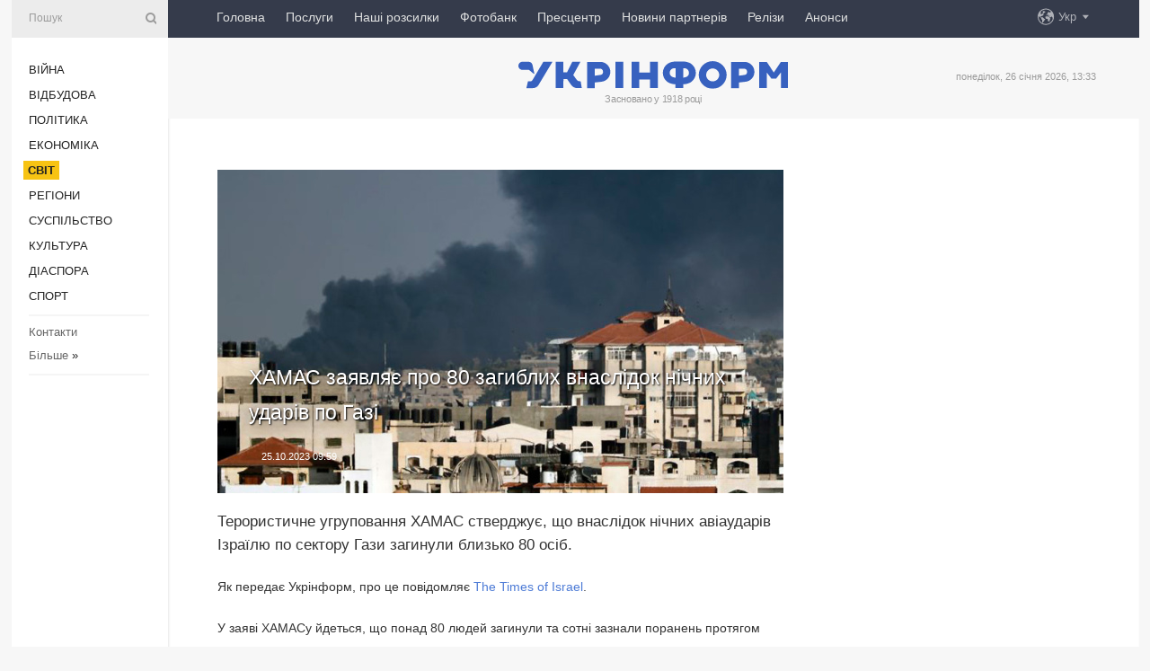

--- FILE ---
content_type: text/html; charset=UTF-8
request_url: https://www.ukrinform.ua/rubric-world/3778278-hamas-zaavlae-pro-80-zagiblih-vnaslidok-nicnih-udariv-po-gazi.html
body_size: 46896
content:
<!DOCTYPE html>
<html lang="uk">
<head>
    <title>ХАМАС заявляє про 80 загиблих внаслідок нічних ударів по Газі</title>
    <meta name="viewport" content="width=device-width, initial-scale=1"/>
    <meta name="description" content="Терористичне угруповання ХАМАС стверджує, що внаслідок нічних авіаударів Ізраїлю по сектору Гази загинули близько 80 осіб. — Укрінформ."/>
    <meta name="theme-color" content="#353b4b">
    <meta name="csrf-token" content="rAELjFNbwJB5TYlXIZBoEc86lG7a4WRjyLndwp5G">

        
    <meta property="og:title" content="ХАМАС заявляє про 80 загиблих внаслідок нічних ударів по Газі"/>
    <meta property="og:url" content="https://www.ukrinform.ua/rubric-world/3778278-hamas-zaavlae-pro-80-zagiblih-vnaslidok-nicnih-udariv-po-gazi.html"/>
    <meta property="og:type" content="article"/>
    <meta property="og:description" content="Терористичне угруповання ХАМАС стверджує, що внаслідок нічних авіаударів Ізраїлю по сектору Гази загинули близько 80 осіб. — Укрінформ."/>
    <meta property="og:image" content="https://static.ukrinform.com/photos/2018_07/thumb_files/630_360_1531591388-8615.jpg"/>
    <meta property="og:image:width" content="630"/>
    <meta property="og:image:height" content="360"/>
    <meta property="fb:pages" content="Терористичне угруповання ХАМАС стверджує, що внаслідок нічних авіаударів Ізраїлю по сектору Гази загинули близько 80 осіб. — Укрінформ."/>
    <meta name="twitter:card" content="summary_large_image"/>
    <meta name="twitter:site" content="@ukrinform"/>
    <meta name="twitter:title" content="ХАМАС заявляє про 80 загиблих внаслідок нічних ударів по Газі"/>
    <meta name="twitter:description" content="Терористичне угруповання ХАМАС стверджує, що внаслідок нічних авіаударів Ізраїлю по сектору Гази загинули близько 80 осіб. — Укрінформ.">
    <meta name="twitter:creator" content="@ukrinform"/>
    <meta name="twitter:image:src" content="https://static.ukrinform.com/photos/2018_07/thumb_files/630_360_1531591388-8615.jpg"/>
    <meta name="twitter:domain" content="https://www.ukrinform.ua"/>
    <meta name="google-site-verification" content="FGbmYpgpRTh8QKBezl6X3OkUgKMHS8L_03VLM4ojn00"/>
    <meta name="yandex-verification" content="9e3226241b67dee1"/>

    <link type="text/css" rel="stylesheet" href="https://www.ukrinform.ua/css/index.css?v.0.4"/>

        <link rel="amphtml" href="https://www.ukrinform.ua/amp/rubric-world/3778278-hamas-zaavlae-pro-80-zagiblih-vnaslidok-nicnih-udariv-po-gazi.html">
        
        <link rel="alternate" type="application/rss+xml" title="Укрінформ - актуальні новини України та світу RSS" href="https://www.ukrinform.ua/rss/block-lastnews"/>
            <link rel="canonical" href="https://www.ukrinform.ua/rubric-world/3778278-hamas-zaavlae-pro-80-zagiblih-vnaslidok-nicnih-udariv-po-gazi.html">
        <link rel="shortcut icon" href="https://www.ukrinform.ua/img/favicon.ico"/>

    <link rel='dns-prefetch' href='//www.google.com'/>
    <link rel='dns-prefetch' href='//www.google-analytics.com'/>
    <link rel='dns-prefetch' href='//pagead2.googlesyndication.com'/>
    <link rel="apple-touch-icon" href="https://www.ukrinform.ua/img/touch-icon-iphone.png">
    <link rel="apple-touch-icon" sizes="76x76" href="https://www.ukrinform.ua/img/touch-icon-ipad.png">
    <link rel="apple-touch-icon" sizes="120x120" href="https://www.ukrinform.ua/img/touch-icon-iphone-retina.png">
    <link rel="apple-touch-icon" sizes="152x152" href="https://www.ukrinform.ua/img/touch-icon-ipad-retina.png">

        <link rel="alternate" href="https://www.ukrinform.ua" hreflang="uk" />
        <link rel="alternate" href="https://www.ukrinform.ru" hreflang="ru" />
        <link rel="alternate" href="https://www.ukrinform.net" hreflang="en" />
        <link rel="alternate" href="https://www.ukrinform.es" hreflang="es" />
        <link rel="alternate" href="https://www.ukrinform.de" hreflang="de" />
        <link rel="alternate" href="https://www.ukrinform.org" hreflang="ch" />
        <link rel="alternate" href="https://www.ukrinform.fr" hreflang="fr" />
        <link rel="alternate" href="https://www.ukrinform.jp" hreflang="ja" />
        <link rel="alternate" href="https://www.ukrinform.pl" hreflang="pl" />
    
                                <script type="application/ld+json">
{
    "@context": "http://schema.org",
    "@type": "NewsArticle",
    "mainEntityOfPage": {
        "@type": "WebPage",
        "@id": "https://www.ukrinform.ua/rubric-world/3778278-hamas-zaavlae-pro-80-zagiblih-vnaslidok-nicnih-udariv-po-gazi.html"
    },
    "headline": "ХАМАС заявляє про 80 загиблих внаслідок нічних ударів по Газі",
    "image": [
        "https://static.ukrinform.com/photos/2018_07/thumb_files/630_360_1531591388-8615.jpg"
    ],
    "datePublished": "2023-10-25T09:59:00+03:00",
    "dateModified": "2023-10-25T09:59:00+03:00",
    "author": {
        "@type": "Person",
        "name": "Ukrinform"
    },
    "publisher": {
        "@type": "Organization",
        "name": "Укрінформ",
        "sameAs": [
             "https://www.facebook.com/Ukrinform?fref=ts",
            "https://twitter.com/UKRINFORM",
            "https://www.instagram.com/ukrinform/",
            "https://www.youtube.com/user/UkrinformTV",
            "https://telegram.me/ukrinform_news",
            "https://www.pinterest.com/ukrinform/",
            "https://www.tiktok.com/@ukrinform.official|"
        ],
        "logo": {
            "@type": "ImageObject",
            "url": "https://www.ukrinform.ua/img/logo_ukr.svg"
        }
    },
    "description": "Терористичне угруповання ХАМАС стверджує, що внаслідок нічних авіаударів Ізраїлю по сектору Гази загинули близько 80 осіб. — Укрінформ."
}


</script>


<script type="application/ld+json">
{
    "@context": "http://schema.org",
    "@type": "BreadcrumbList",
    "itemListElement": [
        {
            "@type": "ListItem",
            "position": 1,
            "item": {
                "@id": "https:",
                "name": "Укрінформ"
            }
        },
        {
            "@type": "ListItem",
            "position": 2,
            "item": {
                "@id": "https://www.ukrinform.ua/rubric-world",
                "name": "Світ"
            }
        },
        {
            "@type": "ListItem",
            "position": 3,
            "item": {
                "@id": "https://www.ukrinform.ua/rubric-world/3778278-hamas-zaavlae-pro-80-zagiblih-vnaslidok-nicnih-udariv-po-gazi.html",
                "name": "ХАМАС заявляє про 80 загиблих внаслідок нічних ударів по Газі"
            }
        }
    ]
}


</script>
            <script type="application/ld+json">
{
    "@context": "https://schema.org",
    "@type": "WebPage",
    "mainEntityOfPage": {
        "@type": "WebPage",
        "@id": "https://www.ukrinform.ua/rubric-world/3778278-hamas-zaavlae-pro-80-zagiblih-vnaslidok-nicnih-udariv-po-gazi.html"
    },
    "headline": "ХАМАС заявляє про 80 загиблих внаслідок нічних ударів по Газі",
    "datePublished": "1698217140",
    "dateModified": "1698217140",
    "description": "Терористичне угруповання ХАМАС стверджує, що внаслідок нічних авіаударів Ізраїлю по сектору Гази загинули близько 80 осіб. — Укрінформ.",
    "author": {
        "@type": "Person",
        "name": "Ukrinform"
    },
    "publisher": {
        "@type": "Organization",
        "name": "Ukrinform",
        "logo": {
            "@type": "ImageObject",
            "url": "https://www.ukrinform.ua/img/logo_ukr.svg",
            "width": 95,
            "height": 60
        }
    },
    "image": {
        "@type": "ImageObject",
        "url": "https://static.ukrinform.com/photos/2018_07/thumb_files/630_360_1531591388-8615.jpg",
        "height": 630,
        "width": 360
    },
    "breadcrumb": {
        "@type": "BreadcrumbList",
        "itemListElement": [
            {
                "@type": "ListItem",
                "position": 1,
                "item": {
                    "@id": "/",
                    "name": "Укрінформ"
                }
            },
            {
                "@type": "ListItem",
                "position": 2,
                "item": {
                    "@id": "https://www.ukrinform.ua/rubric-world",
                    "name": "Світ"
                }
            },
            {
                "@type": "ListItem",
                "position": 3,
                "item": {
                    "@id": "https://www.ukrinform.ua/rubric-world/3778278-hamas-zaavlae-pro-80-zagiblih-vnaslidok-nicnih-udariv-po-gazi.html https://www.ukrinform.ua/rubric-world/3778278-hamas-zaavlae-pro-80-zagiblih-vnaslidok-nicnih-udariv-po-gazi.html",
                    "name": "ХАМАС заявляє про 80 загиблих внаслідок нічних ударів по Газі"
                }
            }
        ]
    }
}




</script>
                
    <!-- Google tag (gtag.js) -->
    <script async src="https://www.googletagmanager.com/gtag/js?id=G-514KHEWV54"></script>
    <script>
        window.dataLayer = window.dataLayer || [];
        function gtag(){dataLayer.push(arguments);}
        gtag('js', new Date());
        gtag('config', 'G-514KHEWV54');
    </script>


    
    <style>
        body {
            font-family: Arial, 'Helvetica Neue', Helvetica, sans-serif;
            color: #222222;
        }
        a { text-decoration: none; color: #000; }
    </style>

            <div data-name="common_int">
<!-- ManyChat -->
<script src="//widget.manychat.com/130251917016795.js" async="async">
</script>
<!-- ManyChat --></div>
    </head>

<body class="innerPage newsPage">

<div id="wrapper">
    <div class="greyLine">
        <div></div>
    </div>
    <div id="leftMenu" class="siteMenu">

    <form action="/redirect" method="post" target="_blank">
        <div>
            <input type="hidden" name="type" value="search">
            <input type="hidden" name="_token" value="rAELjFNbwJB5TYlXIZBoEc86lG7a4WRjyLndwp5G">
            <input type="text" name="params[query]" placeholder="Пошук" value="" />
            <a href="#"><i class="demo-icon icon-search"></i></a>
        </div>
    </form>

    <nav class="leftMenuBody">
        <ul class="leftMenu">
                            <li><a href="/rubric-ato">Війна</a></li>
                            <li><a href="/rubric-vidbudova">Відбудова</a></li>
                            <li><a href="/rubric-polytics">Політика</a></li>
                            <li><a href="/rubric-economy">Економіка</a></li>
                            <li><a href="/rubric-world"><span>Світ</span></a></li>
                            <li><a href="/rubric-regions">Регіони</a></li>
                            <li><a href="/rubric-society">Суcпільcтво</a></li>
                            <li><a href="/rubric-culture">Культура</a></li>
                            <li><a href="/rubric-diaspora">Діаcпора</a></li>
                            <li><a href="/rubric-sports">Спорт</a></li>
                    </ul>

        <!-- Submenu begin -->
        <div class="submenu">
            <ul class="greyMenu">
                                <li><a href="/block-podcasts">Подкасти</a></li>
                                <li><a href="/block-publications">Публікації</a></li>
                                <li><a href="/block-interview">Інтерв&#039;ю</a></li>
                                <li><a href="/block-photo">Фото</a></li>
                                <li><a href="/block-video">Відео</a></li>
                                <li><a href="/block-blogs">Блоги</a></li>
                                <li><a href="/block-infographics">Інфографіка</a></li>
                                <li><a href="/block-longreads">Лонгріди</a></li>
                                <li><a href="/block-partner">Новини партнерів</a></li>
                                <li><a href="/block-conferences">Конференції</a></li>
                                <li><a href="/block-docs">Офіційні документи</a></li>
                                <li><a href="/block-releases">Релізи</a></li>
                            </ul>
        </div>
        <!-- Submenu end -->

        <ul class="greyMenu">
            <li><a href="/info/contacts.html">Контакти</a></li>
            <li><a class="moreLink" href="#">Більше</a> &raquo;</li>
        </ul>

        <div class="social-media">
                                            <a href="https://www.instagram.com/ukrinform/" target="_blank" title="Instagram Ukrinform"><i class="fa demo-icon faa-tada animated-hover faa-fast instagram"></i></a>
                                                            <a href="https://www.facebook.com/Ukrinform?fref=ts" target="_blank" title="Facebook Ukrinform"><i class="fa demo-icon faa-tada animated-hover faa-fast facebook"></i></a>
                                                            <a href="https://twitter.com/UKRINFORM" target="_blank" title="Ukrinform Twitter X"><i class="fa demo-icon faa-tada animated-hover faa-fast x-twitter"></i></a>
                                                            <a href="https://telegram.me/ukrinform_news" target="_blank" title="Telegram Ukrinform News"><i class="fa demo-icon faa-tada animated-hover faa-fast telegram"></i></a>
                                                            <a href="https://www.tiktok.com/@ukrinform.official" target="_blank" title="Tiktok Ukrinform"><i class="fa demo-icon faa-tada animated-hover faa-fast tiktok"></i></a>
                                    </div>

    </nav>

</div>

    <div id="container">
        <div id="header">
    <div class="topLine">
        <nav class="topLineBody">
            <a class="mobileButton" href="#"><span></span></a>

            <ul class="language">
                <li>
                    <div>
                        <a href="#">Укр</a>
                    </div>
                    <ul>                             
                            <li>
                                <a href="https://www.ukrinform.ua">Укр</a>
                            </li>
                                                                                                                                     
                            <li>
                                <a href="https://www.ukrinform.net">Eng</a>
                            </li>
                                                                                 
                            <li>
                                <a href="https://www.ukrinform.es">Esp</a>
                            </li>
                                                                                 
                            <li>
                                <a href="https://www.ukrinform.de">Deu</a>
                            </li>
                                                                                                                                     
                            <li>
                                <a href="https://www.ukrinform.fr">Fra</a>
                            </li>
                                                                                 
                            <li>
                                <a href="https://www.ukrinform.jp">日本語</a>
                            </li>
                                                                                 
                            <li>
                                <a href="https://www.ukrinform.pl">Pol</a>
                            </li>
                                                                        </ul>
                </li>
            </ul>

            <ul class="mainMenu">
                                    <li >
                                                <a href="https://www.ukrinform.ua"  data-id="">Головна</a>
                    </li>
                                    <li >
                                                <a href="https://www.ukrinform.ua/info/subscribe.html"  target="_blank"
                            data-id="peredplata">Послуги</a>
                    </li>
                                    <li >
                                                <a href="https://www.ukrinform.ua/info/newsletters.html"  data-id="newsletters">Наші розсилки</a>
                    </li>
                                    <li >
                                                <a href="https://photonew.ukrinform.com"  target="_blank"
                            data-id="fotobank">Фотобанк</a>
                    </li>
                                    <li >
                                                <a href="/block-conferences"  target="_blank"
                            data-id="prescentr">Пресцентр</a>
                    </li>
                                    <li >
                                                <a href="https://www.ukrinform.ua/block-partner"  data-id="partner">Новини партнерів</a>
                    </li>
                                    <li >
                                                <a href="https://www.ukrinform.ua/block-releases"  data-id="releases">Релізи</a>
                    </li>
                                    <li >
                                                <a href="https://eventsnew.ukrinform.com/"  target="_blank"
                            data-id="events">Анонси</a>
                    </li>
                            </ul>
        </nav>

        <nav id="mobileMenu" class="siteMenu">

            <form action="//www.ukrinform.ua/redirect" method="post">
                <!-- js loads content here -->
            </form>

            <div class="leftMenuBody">

                <ul class="leftMenu">
                    <!-- js loads content here -->
                </ul>

                <ul class="greyMenu">
                    <!-- js loads content here -->
                </ul>

                <div class="social">
                    <!-- js loads content here -->
                </div>
            </div>
        </nav>
    </div>

    <div class="logo">

        <a href="/" rel="nofollow">
            <img style="width:300px;" src="/img/logo_ukr.svg" alt=""/>
        </a>

        <span class="slogan">Засновано у 1918 році</span>
        <p>понеділок, 26 січня 2026, 13:33</p>

        <div class="mainTopMobileBanner mobileBanner" style="display:none;">
            <div data-name="main_top_mobile">
</div>
        </div>
    </div>
</div>

        <div id="content">

            <div class="banner970">
                <div data-name="int_0_970">
</div>
            </div>

            <div class="newsHolderContainer" data-id="0">

                <div class="innerBlock">

                    <aside class="right">
                        <div class="socialBlockSlide" id="socialBlockSlideId_0">
                            <div data-name="int_scroll"><iframe src="//banner.ukrinform.com/ua/int_scroll" style="width:300px; height:600px;" scrolling="no" marginwidth="0" marginheight="0" vspace="0" hspace="0"></iframe></div>
                        </div>
                    </aside>

                    <article class="news">
                        <figure>
        <img class="newsImage" src="https://static.ukrinform.com/photos/2018_07/thumb_files/630_360_1531591388-8615.jpg" title="ХАМАС заявляє про 80 загиблих внаслідок нічних ударів по Газі"
             alt="ХАМАС заявляє про 80 загиблих внаслідок нічних ударів по Газі"/>
    </figure>
    <span class="newsGradient"></span>

    <div class="newsPicture">

<header>
    <h1  class="newsTitle">ХАМАС заявляє про 80 загиблих внаслідок нічних ударів по Газі</h1>

    <div class="newsMetaBlock">
                
        <div class="newsDate">
            <time datetime="2023-10-25T09:59:00+03:00">25.10.2023 09:59</time>
        </div>

        <div class="newsViews">
                    </div>
        <div class="newsPublisher"><span>Укрінформ</span></div>
    </div>

</header>

</div>
<div class="newsText">
    <div class="newsHeading">Терористичне угруповання ХАМАС стверджує, що внаслідок нічних авіаударів Ізраїлю по сектору Гази загинули близько 80 осіб.</div>

    <div>
         
        <p>Як передає Укрінформ, про це повідомляє&nbsp;<a href="http://www.timesofisrael.com/liveblog_entry/hamas-says-80-people-killed-in-overnight-strikes-on-gaza/" rel="nofollow" target="_blank">The Times of Israel</a>.</p>

<p>У заяві ХАМАСу йдеться, що понад 80 людей загинули та сотні зазнали поранень протягом останньої ночі.</p>

<p>Водночас кількість жертв неможливо перевірити, оскільки угруповання <a href="https://www.ukrinform.ua/tag-hamas" target="_blank">ХАМАС </a>не враховує різницю між знищеними терористами та загиблими цивільними.</p>

<p>Армія оборони Ізраїлю заявляє, що завдає ударів по об&rsquo;єктах ХАМАСу по всьому сектору Гази після нападу на Ізраїль 7 жовтня, у результаті якого в країні загинуло близько 1400 осіб.</p>

<section class="read"><b>Читайте також: </b><a href="/rubric-world/3778176-bilij-dim-pro-napad-hamas-na-izrail-najbilsij-proav-antisemitizmu-z-casiv-golokostu.html" target="_blank">Білий дім - про напад <b>ХАМАС</b> на Ізраїль: Найбільший прояв антисемітизму з часів Голокосту</a></section>

<p>Як повідомлялося, вранці 7 жовтня палестинське ісламістське угруповання ХАМАС розпочало напад на Ізраїль. Бойовики прорвалися до країни, одночасно завдаючи масованого ракетного удару. Вторгнення супроводжувалося масовими вбивствами мирного населення.</p>

<p>Ізраїль офіційно оголосив стан війни, мобілізував 300 тисяч резервістів та почав знищувати військові об&rsquo;єкти, а також ватажків терористів.</p>

<p><em>Фото ілюстративне</em></p>

        
        <div class="afterNewItemMobileBanner mobileBanner" style="display:none;">
            <div data-name="after_news_item_mobile">
</div>
        </div>
            </div>
</div>


<aside class="tags">
        <div>
            
                                                <a class="tag" href="/tag-hamas">ХАМАС</a>
                                    <a class="tag" href="/tag-izrail">Ізраїль</a>
                                    <a class="tag" href="/tag-sektor-gaza">Сектор Гази</a>
                                    </div>
    </aside>
<aside class="share">
    <ul>
        <li><a target="_blank" href="https://www.facebook.com/sharer/sharer.php?u=https://www.ukrinform.ua//rubric-world/3778278-hamas-zaavlae-pro-80-zagiblih-vnaslidok-nicnih-udariv-po-gazi.html&amp;src=sdkpreparse"><i class="fa demo-icon icon-facebook-1 faa-tada animated-hover faa-fast"></i><span class="fb-count"></span></a></li>
        <li><a href="http://twitter.com/share?url=https://www.ukrinform.ua/rubric-world/3778278-hamas-zaavlae-pro-80-zagiblih-vnaslidok-nicnih-udariv-po-gazi.html&text=ХАМАС заявляє про 80 загиблих внаслідок нічних ударів по Газі" target="_blank"><i class="fa demo-icon icon-twitter faa-tada animated-hover faa-fast"></i></a></li>
        <li><a href="https://telegram.me/share/url?url=https://www.ukrinform.ua//rubric-world/3778278-hamas-zaavlae-pro-80-zagiblih-vnaslidok-nicnih-udariv-po-gazi.html&text=ХАМАС заявляє про 80 загиблих внаслідок нічних ударів по Газі" target="_blank"><i class="fa demo-icon icon-telegram faa-tada animated-hover faa-fast"></i></a></li>
    </ul>
</aside>
<img src="/counter/news/3778278?rnd=688254827" class="pixel"/>

                        <div data-name="int_hidden">
<style>
#special img {
    width: 100% !important;
    max-width: 630px !important;
    height: auto !important;
    display: block;
    margin: 0 auto; /* щоб центрувалось */
}
</style>

<p id="special" style="text-align:center;">

<!-- Revive Adserver Asynchronous JS Tag - Generated with Revive Adserver v6.0.4 -->
<ins data-revive-zoneid="4" data-revive-id="830ebfa7a234590f1bd29c38321571d3"></ins>
<script async src="//adv.ukrinform.com/ukrinform/www/delivery/asyncjs.php"></script>

</p>

<!-- SendPulse Subscription Form -->
<script src="//web.webformscr.com/apps/fc3/build/loader.js" async sp-form-id="abd274a45e7f5fb410ee329604108e3304a11b928e16efe290fdfe49dc48dcad"></script>
<!-- /SendPulse Subscription Form -->

<p style="font-weight: bold; font-size: 16px;">
Приєднуйтесь до наших каналів <a href="https://t.me/ukrinform_news" target="_blank" style="color:red;">Telegram</a>, <a href="https://www.instagram.com/ukrinform/" target="_blank" style="color:red;">Instagram</a> та <a href="https://www.youtube.com/c/UkrinformTV" target="_blank" style="color:red;">YouTube</a>.</p></div>
                    </article>

                </div>

                <side class="publishing"
                      id="socialBlockSlideStop_extra"
                      data-nextlink="/rubric-world/3778278-hamas-zaavlae-pro-80-zagiblih-vnaslidok-nicnih-udariv-po-gazi.html"
                      data-nextheader="ХАМАС заявляє про 80 загиблих внаслідок нічних ударів по Газі">
                    <div>
    <h2>Актуально</h2>
    <div class="photoreports">
                    <div>
                <a href="/rubric-world/4084382-nimeckij-oboronnij-koncern-ta-virobnik-suputnikiv-hocut-stvoriti-analog-starlink-ft.html">
                        <span class="photoreportsImage">
                            <img src="https://static.ukrinform.com/photos/2024_03/thumb_files/300_200_1711279059-703.jpeg"
                                 alt="Німецький оборонний концерн та виробник супутників хочуть створити аналог Starlink - FT" title="Німецький оборонний концерн та виробник супутників хочуть створити аналог Starlink - FT"></span>
                    <span>Німецький оборонний концерн та виробник супутників хочуть створити аналог Starlink - FT</span>
                </a>
            </div>
                    <div>
                <a href="/rubric-world/4084354-pare-zatverdila-sklad-platformi-dla-dialogu-z-demokraticnimi-silami-rf.html">
                        <span class="photoreportsImage">
                            <img src="https://static.ukrinform.com/photos/2017_10/thumb_files/300_200_1507873030-4584.jpg"
                                 alt="ПАРЄ затвердила склад Платформи для діалогу з «демократичними силами РФ»" title="ПАРЄ затвердила склад Платформи для діалогу з «демократичними силами РФ»"></span>
                    <span>ПАРЄ затвердила склад Платформи для діалогу з «демократичними силами РФ»</span>
                </a>
            </div>
                    <div>
                <a href="/rubric-world/4084347-ultrapravi-v-avstrii-rozkritikuvali-zimovu-dopomogu-ukraini-ta-zaklikali-do-vidstavki-glavi-mzs.html">
                        <span class="photoreportsImage">
                            <img src="https://static.ukrinform.com/photos/2025_05/thumb_files/300_200_1747410048-270.jpg"
                                 alt="Ультраправі в Австрії розкритикували зимову допомогу Україні та закликали до відставки глави МЗС" title="Ультраправі в Австрії розкритикували зимову допомогу Україні та закликали до відставки глави МЗС"></span>
                    <span>Ультраправі в Австрії розкритикували зимову допомогу Україні та закликали до відставки глави МЗС</span>
                </a>
            </div>
                    <div>
                <a href="/rubric-world/4084344-svejcaria-timcasovo-ne-visilatime-gromadan-iranu.html">
                        <span class="photoreportsImage">
                            <img src="https://static.ukrinform.com/photos/2025_02/thumb_files/300_200_1740678576-867.jpg"
                                 alt="Швейцарія тимчасово не висилатиме громадян Ірану" title="Швейцарія тимчасово не висилатиме громадян Ірану"></span>
                    <span>Швейцарія тимчасово не висилатиме громадян Ірану</span>
                </a>
            </div>
            </div>
</div>
                </side>

                <div id="socialBlockSlideStop_0"></div>
            </div>

            <div class="more">
                <a href="/block-lastnews">більше новин</a>
                <div></div>
            </div>

            <aside class="actual" id="actualBlock">
        <div>
            <h2>Актуально</h2>
            <div class="analiticBody">
                
                    <div>
                        <a href="/rubric-world/4084251-u-krasnodarskomu-krai-atakovanij-naftopererobnij-zavod-cpd.html">
                            <img src="https://static.ukrinform.com/photos/2025_10/thumb_files/300_200_1761484447-650.jpg" alt="" title="У Краснодарському краї атакований нафтопереробний завод - ЦПД"/>
                            <span class="analiticGradient"></span>
                            <span class="analiticText">
						<span>У Краснодарському краї атакований нафтопереробний завод - ЦПД</span>
					</span>
                        </a>
                    </div>
                
                    <div>
                        <a href="/rubric-world/4084167-bilsist-nimciv-vvazaut-trampa-zagrozou-dla-frn.html">
                            <img src="https://static.ukrinform.com/photos/2025_01/thumb_files/300_200_1736785710-409.jpeg" alt="" title="Більшість німців вважають Трампа загрозою для ФРН"/>
                            <span class="analiticGradient"></span>
                            <span class="analiticText">
						<span>Більшість німців вважають Трампа загрозою для ФРН</span>
					</span>
                        </a>
                    </div>
                
                    <div>
                        <a href="/rubric-world/4084243-u-brazilii-bliskavka-vrazila-desatki-protestuvalnikiv-ponad-70-iz-nih-potrapili-v-likarnu.html">
                            <img src="https://static.ukrinform.com/photos/2018_04/thumb_files/300_200_1522950561-5451.jpg" alt="" title="У Бразилії блискавка вразила десятки протестувальників, понад 70 із них потрапили в лікарню"/>
                            <span class="analiticGradient"></span>
                            <span class="analiticText">
						<span>У Бразилії блискавка вразила десятки протестувальників, понад 70 із них потрапили в лікарню</span>
					</span>
                        </a>
                    </div>
                
                    <div>
                        <a href="/rubric-world/4084193-navrockij-2027-rik-ak-data-mozlivogo-vstupu-ukraini-do-evrosouzu-e-malodosaznou-perspektivou.html">
                            <img src="https://static.ukrinform.com/photos/2026_01/thumb_files/300_200_1769362327-879.jpg" alt="" title="Навроцький: 2027 рік як дата можливого вступу України до Євросоюзу є «малодосяжною» перспективою"/>
                            <span class="analiticGradient"></span>
                            <span class="analiticText">
						<span>Навроцький: 2027 рік як дата можливого вступу України до Євросоюзу є «малодосяжною» перспективою</span>
					</span>
                        </a>
                    </div>
                
                    <div>
                        <a href="/rubric-world/4084239-storm-u-ssa-zalisiv-ponad-miljon-abonentiv-bez-elektroenergii-majze-11-tisac-aviarejsiv-skasovani.html">
                            <img src="https://static.ukrinform.com/photos/2025_01/thumb_files/300_200_1736247343-645.jpg" alt="" title="Шторм у США залишив понад мільйон абонентів без електроенергії, у низці штатів введений надзвичайний стан"/>
                            <span class="analiticGradient"></span>
                            <span class="analiticText">
						<span>Шторм у США залишив понад мільйон абонентів без електроенергії, у низці штатів введений надзвичайний стан</span>
					</span>
                        </a>
                    </div>
                
                    <div>
                        <a href="/rubric-world/4084227-demokrati-v-kongresi-ssa-vidmovlautsa-pidtrimuvati-zakon-pro-budzetni-vitrati-cerez-strilaninu-v-minnesoti.html">
                            <img src="https://static.ukrinform.com/photos/2025_07/thumb_files/300_200_1753862337-665.jpg" alt="" title="Демократи в Конгресі США відмовляються підтримувати закон про бюджетні витрати через стрілянину в Міннесоті"/>
                            <span class="analiticGradient"></span>
                            <span class="analiticText">
						<span>Демократи в Конгресі США відмовляються підтримувати закон про бюджетні витрати через стрілянину в Міннесоті</span>
					</span>
                        </a>
                    </div>
                            </div>
        </div>
    </aside>
        </div>

        <footer id="footer">

    <div class="footerMenu">
        <div>
            <p>Рубрики</p>
            <ul>
                <!-- js loads content here -->
            </ul>
        </div>

        <div>
            <p>Агентство</p>
            <ul>
                                    <li><a href="/info/about_agency.html"> Про нас </a></li>
                                    <li><a href="/info/contacts.html"> Контакти </a></li>
                                    <li><a href="/info/subscribe.html"> Передплата </a></li>
                                    <li><a href="/info/services.html"> Послуги </a></li>
                                    <li><a href="/info/reg_rules.html"> Правила користування </a></li>
                                    <li><a href="/info/tenders.html"> Тендери </a></li>
                                    <li><a href="/info/zapkor.html"> Запобігання та протидія корупції </a></li>
                                    <li><a href="/info/policy.html"> Політика конфіденційності та захисту персональних даних  </a></li>
                                    <li><a href="/info/code.html"> РЕДАКЦІЙНИЙ КОДЕКС </a></li>
                                    <li><a href="/info/newsletters.html"> Розсилки </a></li>
                            </ul>
        </div>
    </div>

    <ul class="footerCarte">
    </ul>

    <p>При цитуванні і використанні будь-яких матеріалів в Інтернеті відкриті для пошукових систем гіперпосилання не нижче першого абзацу на «ukrinform.ua» — обов’язкові, крім того, цитування перекладів матеріалів іноземних ЗМІ можливе лише за умови гіперпосилання на сайт ukrinform.ua та на сайт іноземного ЗМІ. Цитування і використання матеріалів у офлайн-медіа, мобільних додатках, SmartTV можливе лише з письмової згоди &quot;ukrinform.ua&quot;. Матеріали з позначкою «Реклама» або з дисклеймером: “Матеріал розміщено згідно з частиною 3 статті 9 Закону України “Про рекламу” № 270/96-ВР від 03.07.1996 та Закону України “Про медіа” № 2849-IX від 31.03.2023 та на підставі Договору/рахунка.</p>
    <p>Cуб&#039;єкт у сфері онлайн-медіа; ідентифікатор медіа - R40-01421.</p>
    <p>© 2015-2026 Укрінформ. Усі права застережені.</p>
    <p></p>

    <div class="footersocial">
        <div class="social-media-footer">
                            <a href="https://www.instagram.com/ukrinform/" target="_blank" title="Instagram Ukrinform"><i class="fa demo-icon faa-tada animated-hover faa-fast social-instagram"></i></a>
                            <a href="https://www.facebook.com/Ukrinform?fref=ts" target="_blank" title="Facebook Ukrinform"><i class="fa demo-icon faa-tada animated-hover faa-fast social-facebook"></i></a>
                            <a href="https://twitter.com/UKRINFORM" target="_blank" title="Ukrinform Twitter X"><i class="fa demo-icon faa-tada animated-hover faa-fast social-x-twitter"></i></a>
                            <a href="https://telegram.me/ukrinform_news" target="_blank" title="Telegram Ukrinform News"><i class="fa demo-icon faa-tada animated-hover faa-fast social-telegram"></i></a>
                            <a href="https://www.tiktok.com/@ukrinform.official" target="_blank" title="Tiktok Ukrinform"><i class="fa demo-icon faa-tada animated-hover faa-fast social-tiktok"></i></a>
                    </div>
    </div>



</footer>

<div class="sliderButton"></div>
<div class="sliderBack"></div>

<a class="extendedLink" href="#extended"></a>

<div id="extended">
    <form name="extended_search" action="//www.ukrinform.ua/redirect" method="post">
        <div class="searchDiv">
            <input type="hidden" name="type" value="search"/>
            <input type="hidden" name="_token" value="rAELjFNbwJB5TYlXIZBoEc86lG7a4WRjyLndwp5G">
            <input type="hidden" name="params[date_beg]" value="" id="search_date_beg"/>
            <input type="hidden" name="params[date_end]" value="" id="search_date_end"/>
            <input type="submit" value=""/>
            <input type="text" name="params[query]" placeholder="Пошук" id="extendedSearchField"/>
        </div>

        <a class="extendedAncor" href="#"><span class="extendedOpen">Розширений пошук</span><span
                    class="extendedClose">Приховати розширений пошук</span></a>

        <div class="calendarBlock">

            <div class="rubrics">
                <select name="params[rubric_id]">
                    <option value="0">Всi рубрики</option>

                                            <option value="24">Війна</option>
                                            <option value="32">Відбудова</option>
                                            <option value="13">Політика</option>
                                            <option value="7">Економіка</option>
                                            <option value="23">Світ</option>
                                            <option value="16">Регіони</option>
                                            <option value="18">Суcпільcтво</option>
                                            <option value="3">Культура</option>
                                            <option value="5">Діаcпора</option>
                                            <option value="19">Спорт</option>
                                    </select>
            </div>

            <div class="select_date_wrap">

                <div class="select_title">За період:</div>

                <div class="date start_date">
                    <div></div>
                    <input type="text" id="search_dp_from" name="from" value="">
                </div>

                <div class="dash"> -</div>

                <div class="date end_date">
                    <div></div>
                    <input type="text" id="search_dp_to" name="to" value="26.01.2026">
                </div>
            </div>

        </div>
    </form>
</div>

<div class="banner-left">

    <div class="side-banner" data-min="1450" data-max="1549" data-width="60">
        <ins data-revive-zoneid="8"
             data-revive-id="830ebfa7a234590f1bd29c38321571d3"></ins>
    </div>

    <div class="side-banner" data-min="1550" data-max="1739" data-width="100">
        <ins data-revive-zoneid="9"
             data-revive-id="830ebfa7a234590f1bd29c38321571d3"></ins>
    </div>

    <div class="side-banner" data-min="1740" data-max="9999" data-width="200">
        <ins data-revive-zoneid="10"
             data-revive-id="830ebfa7a234590f1bd29c38321571d3"></ins>
    </div>

</div>

<div class="banner-right">
     <div class="side-banner" data-min="1450" data-max="1549" data-width="60">
        <ins data-revive-zoneid="8"
             data-revive-id="830ebfa7a234590f1bd29c38321571d3"></ins>
    </div>

    <div class="side-banner" data-min="1550" data-max="1739" data-width="100">
        <ins data-revive-zoneid="9"
             data-revive-id="830ebfa7a234590f1bd29c38321571d3"></ins>
    </div>

    <div class="side-banner" data-min="1740" data-max="9999" data-width="200">
        <ins data-revive-zoneid="10"
             data-revive-id="830ebfa7a234590f1bd29c38321571d3"></ins>
    </div>
</div>

<script async src="//adv.ukrinform.com/ukrinform/www/delivery/asyncjs.php"></script>

<!-- js for all pages (banners) -->
<script src="/js/all-pages.js?v.0.1"></script>
    </div>
</div>





<script src="/js/item.js?nocache"></script>



<div id="hiddenScrollbanner" style="visibility: hidden;">
    </div>

<script type="text/javascript" src="https://cdn.infisecure.com/barracuda.js"></script><script type="text/javascript" src="/bnith__TROD__ag65JVvbXc4nfo9ydZqe-3WSS-M7lEcY2Uvr5dvid0L_tkyqzwi3xN40OZ"></script> <script language="JavaScript" type="text/javascript">const _0x35e8=['visitorId','18127kSXadA','356575NPKVMA','7306axxsAH','get','657833TzFjkt','717302TQdBjl','34lMHocq','x-bni-rncf=1769427189477;expires=Thu, 01 Jan 2037 00:00:00 UTC;path=/;','61XMWbpU','cookie',';expires=Thu, 01 Jan 2037 00:00:00 UTC;path=/;','then','651866OSUgMa','811155xdatvf','x-bni-fpc='];function _0x258e(_0x5954fe,_0x43567d){return _0x258e=function(_0x35e81f,_0x258e26){_0x35e81f=_0x35e81f-0x179;let _0x1280dc=_0x35e8[_0x35e81f];return _0x1280dc;},_0x258e(_0x5954fe,_0x43567d);}(function(_0x5674de,_0xdcf1af){const _0x512a29=_0x258e;while(!![]){try{const _0x55f636=parseInt(_0x512a29(0x17b))+-parseInt(_0x512a29(0x179))*parseInt(_0x512a29(0x17f))+-parseInt(_0x512a29(0x183))+-parseInt(_0x512a29(0x184))+parseInt(_0x512a29(0x187))*parseInt(_0x512a29(0x17d))+parseInt(_0x512a29(0x188))+parseInt(_0x512a29(0x17c));if(_0x55f636===_0xdcf1af)break;else _0x5674de['push'](_0x5674de['shift']());}catch(_0xd3a1ce){_0x5674de['push'](_0x5674de['shift']());}}}(_0x35e8,0x6b42d));function getClientIdentity(){const _0x47e86b=_0x258e,_0x448fbc=FingerprintJS['load']();_0x448fbc[_0x47e86b(0x182)](_0x4bb924=>_0x4bb924[_0x47e86b(0x17a)]())[_0x47e86b(0x182)](_0x2f8ca1=>{const _0x44872c=_0x47e86b,_0xa48f50=_0x2f8ca1[_0x44872c(0x186)];document[_0x44872c(0x180)]=_0x44872c(0x185)+_0xa48f50+_0x44872c(0x181),document[_0x44872c(0x180)]=_0x44872c(0x17e);});}getClientIdentity();</script></body>

</html>

